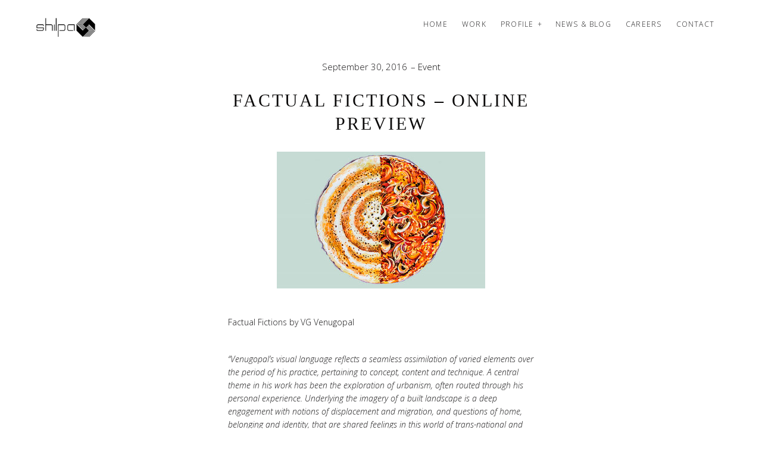

--- FILE ---
content_type: text/html; charset=UTF-8
request_url: https://shilpaarchitects.com/factual-fictions-online-preview/
body_size: 11861
content:
<!DOCTYPE html>
<!--[if lt IE 7]>
<html class="lt-ie9 lt-ie8 lt-ie7" lang="en-US" itemscope itemtype="http://schema.org/Article"> <![endif]-->
<!--[if IE 7]>
<html class="lt-ie9 lt-ie8" lang="en-US" itemscope itemtype="http://schema.org/Article"> <![endif]-->
<!--[if IE 8]>
<html class="lt-ie9" lang="en-US" itemscope itemtype="http://schema.org/Article"> <![endif]-->
<!--[if IE 9]>
<html class="ie9" lang="en-US" itemscope itemtype="http://schema.org/Article"> <![endif]-->
<!--[if gt IE 9]><!-->
<html lang="en-US" itemscope itemtype="http://schema.org/Article"> <!--<![endif]-->
<head>
	<meta http-equiv="content-type" content="text/html; charset=UTF-8">
	<meta charset="UTF-8">
	<meta http-equiv="X-UA-Compatible" content="IE=edge">
	<meta name="HandheldFriendly" content="True">
	<meta name="apple-touch-fullscreen" content="yes"/>
	<meta name="MobileOptimized" content="320">
	<meta name="viewport" content="width=device-width, initial-scale=1, maximum-scale=1, user-scalable=no">
	<title>Factual Fictions &#8211; Online Preview | Shilpa Architects</title>
	<link rel="profile" href="https://gmpg.org/xfn/11">
	<link rel="pingback" href="https://shilpaarchitects.com/xmlrpc.php">
	<link href="https://fonts.googleapis.com" rel="preconnect" crossorigin><link href="https://fonts.gstatic.com" rel="preconnect" crossorigin><script type="text/javascript">
	addthis_config = {
		username : "",		ui_click: false,
		ui_delay: 100,
		ui_offset_top: 42,
		ui_use_css: true,
		data_track_addressbar: false,
		data_track_clickback: false
		, data_ga_property: ""	};

	addthis_share = {
		url: "https://shilpaarchitects.com/factual-fictions-online-preview/",
		title: "Factual Fictions &#8211; Online Preview | Shilpa Architects",
		description: "Factual Fictions by VG Venugopal  “Venugopal’s visual language reflects a seamless assimilation of varied elements over the period of his practice, pertaining to concept, content and technique. A central theme in his work has been the exploration of urbanism, often routed through his personal experience. Underlying the imagery of a built landscape is a deep.."
	};
</script><meta name='robots' content='max-image-preview:large' />
<link rel='dns-prefetch' href='//s7.addthis.com' />
<link rel='dns-prefetch' href='//fonts.googleapis.com' />
<link rel='dns-prefetch' href='//s.w.org' />
<link rel="alternate" type="application/rss+xml" title="Shilpa Architects &raquo; Feed" href="https://shilpaarchitects.com/feed/" />
<script type="text/javascript">
window._wpemojiSettings = {"baseUrl":"https:\/\/s.w.org\/images\/core\/emoji\/14.0.0\/72x72\/","ext":".png","svgUrl":"https:\/\/s.w.org\/images\/core\/emoji\/14.0.0\/svg\/","svgExt":".svg","source":{"wpemoji":"https:\/\/shilpaarchitects.com\/wp-includes\/js\/wp-emoji.js","twemoji":"https:\/\/shilpaarchitects.com\/wp-includes\/js\/twemoji.js"}};
/**
 * @output wp-includes/js/wp-emoji-loader.js
 */

( function( window, document, settings ) {
	var src, ready, ii, tests;

	// Create a canvas element for testing native browser support of emoji.
	var canvas = document.createElement( 'canvas' );
	var context = canvas.getContext && canvas.getContext( '2d' );

	/**
	 * Checks if two sets of Emoji characters render the same visually.
	 *
	 * @since 4.9.0
	 *
	 * @private
	 *
	 * @param {number[]} set1 Set of Emoji character codes.
	 * @param {number[]} set2 Set of Emoji character codes.
	 *
	 * @return {boolean} True if the two sets render the same.
	 */
	function emojiSetsRenderIdentically( set1, set2 ) {
		var stringFromCharCode = String.fromCharCode;

		// Cleanup from previous test.
		context.clearRect( 0, 0, canvas.width, canvas.height );
		context.fillText( stringFromCharCode.apply( this, set1 ), 0, 0 );
		var rendered1 = canvas.toDataURL();

		// Cleanup from previous test.
		context.clearRect( 0, 0, canvas.width, canvas.height );
		context.fillText( stringFromCharCode.apply( this, set2 ), 0, 0 );
		var rendered2 = canvas.toDataURL();

		return rendered1 === rendered2;
	}

	/**
	 * Detects if the browser supports rendering emoji or flag emoji.
	 *
	 * Flag emoji are a single glyph made of two characters, so some browsers
	 * (notably, Firefox OS X) don't support them.
	 *
	 * @since 4.2.0
	 *
	 * @private
	 *
	 * @param {string} type Whether to test for support of "flag" or "emoji".
	 *
	 * @return {boolean} True if the browser can render emoji, false if it cannot.
	 */
	function browserSupportsEmoji( type ) {
		var isIdentical;

		if ( ! context || ! context.fillText ) {
			return false;
		}

		/*
		 * Chrome on OS X added native emoji rendering in M41. Unfortunately,
		 * it doesn't work when the font is bolder than 500 weight. So, we
		 * check for bold rendering support to avoid invisible emoji in Chrome.
		 */
		context.textBaseline = 'top';
		context.font = '600 32px Arial';

		switch ( type ) {
			case 'flag':
				/*
				 * Test for Transgender flag compatibility. This flag is shortlisted for the Emoji 13 spec,
				 * but has landed in Twemoji early, so we can add support for it, too.
				 *
				 * To test for support, we try to render it, and compare the rendering to how it would look if
				 * the browser doesn't render it correctly (white flag emoji + transgender symbol).
				 */
				isIdentical = emojiSetsRenderIdentically(
					[ 0x1F3F3, 0xFE0F, 0x200D, 0x26A7, 0xFE0F ],
					[ 0x1F3F3, 0xFE0F, 0x200B, 0x26A7, 0xFE0F ]
				);

				if ( isIdentical ) {
					return false;
				}

				/*
				 * Test for UN flag compatibility. This is the least supported of the letter locale flags,
				 * so gives us an easy test for full support.
				 *
				 * To test for support, we try to render it, and compare the rendering to how it would look if
				 * the browser doesn't render it correctly ([U] + [N]).
				 */
				isIdentical = emojiSetsRenderIdentically(
					[ 0xD83C, 0xDDFA, 0xD83C, 0xDDF3 ],
					[ 0xD83C, 0xDDFA, 0x200B, 0xD83C, 0xDDF3 ]
				);

				if ( isIdentical ) {
					return false;
				}

				/*
				 * Test for English flag compatibility. England is a country in the United Kingdom, it
				 * does not have a two letter locale code but rather an five letter sub-division code.
				 *
				 * To test for support, we try to render it, and compare the rendering to how it would look if
				 * the browser doesn't render it correctly (black flag emoji + [G] + [B] + [E] + [N] + [G]).
				 */
				isIdentical = emojiSetsRenderIdentically(
					[ 0xD83C, 0xDFF4, 0xDB40, 0xDC67, 0xDB40, 0xDC62, 0xDB40, 0xDC65, 0xDB40, 0xDC6E, 0xDB40, 0xDC67, 0xDB40, 0xDC7F ],
					[ 0xD83C, 0xDFF4, 0x200B, 0xDB40, 0xDC67, 0x200B, 0xDB40, 0xDC62, 0x200B, 0xDB40, 0xDC65, 0x200B, 0xDB40, 0xDC6E, 0x200B, 0xDB40, 0xDC67, 0x200B, 0xDB40, 0xDC7F ]
				);

				return ! isIdentical;
			case 'emoji':
				/*
				 * Why can't we be friends? Everyone can now shake hands in emoji, regardless of skin tone!
				 *
				 * To test for Emoji 14.0 support, try to render a new emoji: Handshake: Light Skin Tone, Dark Skin Tone.
				 *
				 * The Handshake: Light Skin Tone, Dark Skin Tone emoji is a ZWJ sequence combining 🫱 Rightwards Hand,
				 * 🏻 Light Skin Tone, a Zero Width Joiner, 🫲 Leftwards Hand, and 🏿 Dark Skin Tone.
				 *
				 * 0x1FAF1 == Rightwards Hand
				 * 0x1F3FB == Light Skin Tone
				 * 0x200D == Zero-Width Joiner (ZWJ) that links the code points for the new emoji or
				 * 0x200B == Zero-Width Space (ZWS) that is rendered for clients not supporting the new emoji.
				 * 0x1FAF2 == Leftwards Hand
				 * 0x1F3FF == Dark Skin Tone.
				 *
				 * When updating this test for future Emoji releases, ensure that individual emoji that make up the
				 * sequence come from older emoji standards.
				 */
				isIdentical = emojiSetsRenderIdentically(
					[0x1FAF1, 0x1F3FB, 0x200D, 0x1FAF2, 0x1F3FF],
					[0x1FAF1, 0x1F3FB, 0x200B, 0x1FAF2, 0x1F3FF]
				);

				return ! isIdentical;
		}

		return false;
	}

	/**
	 * Adds a script to the head of the document.
	 *
	 * @ignore
	 *
	 * @since 4.2.0
	 *
	 * @param {Object} src The url where the script is located.
	 * @return {void}
	 */
	function addScript( src ) {
		var script = document.createElement( 'script' );

		script.src = src;
		script.defer = script.type = 'text/javascript';
		document.getElementsByTagName( 'head' )[0].appendChild( script );
	}

	tests = Array( 'flag', 'emoji' );

	settings.supports = {
		everything: true,
		everythingExceptFlag: true
	};

	/*
	 * Tests the browser support for flag emojis and other emojis, and adjusts the
	 * support settings accordingly.
	 */
	for( ii = 0; ii < tests.length; ii++ ) {
		settings.supports[ tests[ ii ] ] = browserSupportsEmoji( tests[ ii ] );

		settings.supports.everything = settings.supports.everything && settings.supports[ tests[ ii ] ];

		if ( 'flag' !== tests[ ii ] ) {
			settings.supports.everythingExceptFlag = settings.supports.everythingExceptFlag && settings.supports[ tests[ ii ] ];
		}
	}

	settings.supports.everythingExceptFlag = settings.supports.everythingExceptFlag && ! settings.supports.flag;

	// Sets DOMReady to false and assigns a ready function to settings.
	settings.DOMReady = false;
	settings.readyCallback = function() {
		settings.DOMReady = true;
	};

	// When the browser can not render everything we need to load a polyfill.
	if ( ! settings.supports.everything ) {
		ready = function() {
			settings.readyCallback();
		};

		/*
		 * Cross-browser version of adding a dom ready event.
		 */
		if ( document.addEventListener ) {
			document.addEventListener( 'DOMContentLoaded', ready, false );
			window.addEventListener( 'load', ready, false );
		} else {
			window.attachEvent( 'onload', ready );
			document.attachEvent( 'onreadystatechange', function() {
				if ( 'complete' === document.readyState ) {
					settings.readyCallback();
				}
			} );
		}

		src = settings.source || {};

		if ( src.concatemoji ) {
			addScript( src.concatemoji );
		} else if ( src.wpemoji && src.twemoji ) {
			addScript( src.twemoji );
			addScript( src.wpemoji );
		}
	}

} )( window, document, window._wpemojiSettings );
</script>
<style type="text/css">
img.wp-smiley,
img.emoji {
	display: inline !important;
	border: none !important;
	box-shadow: none !important;
	height: 1em !important;
	width: 1em !important;
	margin: 0 0.07em !important;
	vertical-align: -0.1em !important;
	background: none !important;
	padding: 0 !important;
}
</style>
	<link rel='stylesheet' id='customify-font-stylesheet-0-css'  href='https://fonts.googleapis.com/css2?family=Open+Sans%3Aital%2Cwght%400%2C300%3B0%2C400%3B0%2C600%3B0%2C700%3B0%2C800%3B1%2C300%3B1%2C400%3B1%2C600%3B1%2C700%3B1%2C800&#038;display=swap' type='text/css' media='all' />
<link rel='stylesheet' id='wpgrade-main-style-css'  href='https://shilpaarchitects.com/wp-content/themes/mies/style.css' type='text/css' media='all' />
<style id='wpgrade-main-style-inline-css' type='text/css'>
                        .arrow--down { opacity: 1; }
.wpcf7-form > p { margin-bottom: 0 }
@media screen and (max-width: 600px) {
   .site-logo--image img {
     max-height: 25px; 
  } 
}

.single-mies_portfolio .project-meta {
  text-align: center;
}

.widget__title {

    margin-bottom: 15px;
}

.hero__content-wrap .archive-categories li:last-child {
  display: none !important;
}

.single-mies_portfolio .project-meta * {
  vertical-align: top;
}                    
</style>
<link rel='stylesheet' id='wp-block-library-css'  href='https://shilpaarchitects.com/wp-includes/css/dist/block-library/style.css' type='text/css' media='all' />
<style id='global-styles-inline-css' type='text/css'>
body{--wp--preset--color--black: #000000;--wp--preset--color--cyan-bluish-gray: #abb8c3;--wp--preset--color--white: #ffffff;--wp--preset--color--pale-pink: #f78da7;--wp--preset--color--vivid-red: #cf2e2e;--wp--preset--color--luminous-vivid-orange: #ff6900;--wp--preset--color--luminous-vivid-amber: #fcb900;--wp--preset--color--light-green-cyan: #7bdcb5;--wp--preset--color--vivid-green-cyan: #00d084;--wp--preset--color--pale-cyan-blue: #8ed1fc;--wp--preset--color--vivid-cyan-blue: #0693e3;--wp--preset--color--vivid-purple: #9b51e0;--wp--preset--gradient--vivid-cyan-blue-to-vivid-purple: linear-gradient(135deg,rgba(6,147,227,1) 0%,rgb(155,81,224) 100%);--wp--preset--gradient--light-green-cyan-to-vivid-green-cyan: linear-gradient(135deg,rgb(122,220,180) 0%,rgb(0,208,130) 100%);--wp--preset--gradient--luminous-vivid-amber-to-luminous-vivid-orange: linear-gradient(135deg,rgba(252,185,0,1) 0%,rgba(255,105,0,1) 100%);--wp--preset--gradient--luminous-vivid-orange-to-vivid-red: linear-gradient(135deg,rgba(255,105,0,1) 0%,rgb(207,46,46) 100%);--wp--preset--gradient--very-light-gray-to-cyan-bluish-gray: linear-gradient(135deg,rgb(238,238,238) 0%,rgb(169,184,195) 100%);--wp--preset--gradient--cool-to-warm-spectrum: linear-gradient(135deg,rgb(74,234,220) 0%,rgb(151,120,209) 20%,rgb(207,42,186) 40%,rgb(238,44,130) 60%,rgb(251,105,98) 80%,rgb(254,248,76) 100%);--wp--preset--gradient--blush-light-purple: linear-gradient(135deg,rgb(255,206,236) 0%,rgb(152,150,240) 100%);--wp--preset--gradient--blush-bordeaux: linear-gradient(135deg,rgb(254,205,165) 0%,rgb(254,45,45) 50%,rgb(107,0,62) 100%);--wp--preset--gradient--luminous-dusk: linear-gradient(135deg,rgb(255,203,112) 0%,rgb(199,81,192) 50%,rgb(65,88,208) 100%);--wp--preset--gradient--pale-ocean: linear-gradient(135deg,rgb(255,245,203) 0%,rgb(182,227,212) 50%,rgb(51,167,181) 100%);--wp--preset--gradient--electric-grass: linear-gradient(135deg,rgb(202,248,128) 0%,rgb(113,206,126) 100%);--wp--preset--gradient--midnight: linear-gradient(135deg,rgb(2,3,129) 0%,rgb(40,116,252) 100%);--wp--preset--duotone--dark-grayscale: url('#wp-duotone-dark-grayscale');--wp--preset--duotone--grayscale: url('#wp-duotone-grayscale');--wp--preset--duotone--purple-yellow: url('#wp-duotone-purple-yellow');--wp--preset--duotone--blue-red: url('#wp-duotone-blue-red');--wp--preset--duotone--midnight: url('#wp-duotone-midnight');--wp--preset--duotone--magenta-yellow: url('#wp-duotone-magenta-yellow');--wp--preset--duotone--purple-green: url('#wp-duotone-purple-green');--wp--preset--duotone--blue-orange: url('#wp-duotone-blue-orange');--wp--preset--font-size--small: 13px;--wp--preset--font-size--medium: 20px;--wp--preset--font-size--large: 36px;--wp--preset--font-size--x-large: 42px;}.has-black-color{color: var(--wp--preset--color--black) !important;}.has-cyan-bluish-gray-color{color: var(--wp--preset--color--cyan-bluish-gray) !important;}.has-white-color{color: var(--wp--preset--color--white) !important;}.has-pale-pink-color{color: var(--wp--preset--color--pale-pink) !important;}.has-vivid-red-color{color: var(--wp--preset--color--vivid-red) !important;}.has-luminous-vivid-orange-color{color: var(--wp--preset--color--luminous-vivid-orange) !important;}.has-luminous-vivid-amber-color{color: var(--wp--preset--color--luminous-vivid-amber) !important;}.has-light-green-cyan-color{color: var(--wp--preset--color--light-green-cyan) !important;}.has-vivid-green-cyan-color{color: var(--wp--preset--color--vivid-green-cyan) !important;}.has-pale-cyan-blue-color{color: var(--wp--preset--color--pale-cyan-blue) !important;}.has-vivid-cyan-blue-color{color: var(--wp--preset--color--vivid-cyan-blue) !important;}.has-vivid-purple-color{color: var(--wp--preset--color--vivid-purple) !important;}.has-black-background-color{background-color: var(--wp--preset--color--black) !important;}.has-cyan-bluish-gray-background-color{background-color: var(--wp--preset--color--cyan-bluish-gray) !important;}.has-white-background-color{background-color: var(--wp--preset--color--white) !important;}.has-pale-pink-background-color{background-color: var(--wp--preset--color--pale-pink) !important;}.has-vivid-red-background-color{background-color: var(--wp--preset--color--vivid-red) !important;}.has-luminous-vivid-orange-background-color{background-color: var(--wp--preset--color--luminous-vivid-orange) !important;}.has-luminous-vivid-amber-background-color{background-color: var(--wp--preset--color--luminous-vivid-amber) !important;}.has-light-green-cyan-background-color{background-color: var(--wp--preset--color--light-green-cyan) !important;}.has-vivid-green-cyan-background-color{background-color: var(--wp--preset--color--vivid-green-cyan) !important;}.has-pale-cyan-blue-background-color{background-color: var(--wp--preset--color--pale-cyan-blue) !important;}.has-vivid-cyan-blue-background-color{background-color: var(--wp--preset--color--vivid-cyan-blue) !important;}.has-vivid-purple-background-color{background-color: var(--wp--preset--color--vivid-purple) !important;}.has-black-border-color{border-color: var(--wp--preset--color--black) !important;}.has-cyan-bluish-gray-border-color{border-color: var(--wp--preset--color--cyan-bluish-gray) !important;}.has-white-border-color{border-color: var(--wp--preset--color--white) !important;}.has-pale-pink-border-color{border-color: var(--wp--preset--color--pale-pink) !important;}.has-vivid-red-border-color{border-color: var(--wp--preset--color--vivid-red) !important;}.has-luminous-vivid-orange-border-color{border-color: var(--wp--preset--color--luminous-vivid-orange) !important;}.has-luminous-vivid-amber-border-color{border-color: var(--wp--preset--color--luminous-vivid-amber) !important;}.has-light-green-cyan-border-color{border-color: var(--wp--preset--color--light-green-cyan) !important;}.has-vivid-green-cyan-border-color{border-color: var(--wp--preset--color--vivid-green-cyan) !important;}.has-pale-cyan-blue-border-color{border-color: var(--wp--preset--color--pale-cyan-blue) !important;}.has-vivid-cyan-blue-border-color{border-color: var(--wp--preset--color--vivid-cyan-blue) !important;}.has-vivid-purple-border-color{border-color: var(--wp--preset--color--vivid-purple) !important;}.has-vivid-cyan-blue-to-vivid-purple-gradient-background{background: var(--wp--preset--gradient--vivid-cyan-blue-to-vivid-purple) !important;}.has-light-green-cyan-to-vivid-green-cyan-gradient-background{background: var(--wp--preset--gradient--light-green-cyan-to-vivid-green-cyan) !important;}.has-luminous-vivid-amber-to-luminous-vivid-orange-gradient-background{background: var(--wp--preset--gradient--luminous-vivid-amber-to-luminous-vivid-orange) !important;}.has-luminous-vivid-orange-to-vivid-red-gradient-background{background: var(--wp--preset--gradient--luminous-vivid-orange-to-vivid-red) !important;}.has-very-light-gray-to-cyan-bluish-gray-gradient-background{background: var(--wp--preset--gradient--very-light-gray-to-cyan-bluish-gray) !important;}.has-cool-to-warm-spectrum-gradient-background{background: var(--wp--preset--gradient--cool-to-warm-spectrum) !important;}.has-blush-light-purple-gradient-background{background: var(--wp--preset--gradient--blush-light-purple) !important;}.has-blush-bordeaux-gradient-background{background: var(--wp--preset--gradient--blush-bordeaux) !important;}.has-luminous-dusk-gradient-background{background: var(--wp--preset--gradient--luminous-dusk) !important;}.has-pale-ocean-gradient-background{background: var(--wp--preset--gradient--pale-ocean) !important;}.has-electric-grass-gradient-background{background: var(--wp--preset--gradient--electric-grass) !important;}.has-midnight-gradient-background{background: var(--wp--preset--gradient--midnight) !important;}.has-small-font-size{font-size: var(--wp--preset--font-size--small) !important;}.has-medium-font-size{font-size: var(--wp--preset--font-size--medium) !important;}.has-large-font-size{font-size: var(--wp--preset--font-size--large) !important;}.has-x-large-font-size{font-size: var(--wp--preset--font-size--x-large) !important;}
</style>
<link rel='stylesheet' id='contact-form-7-css'  href='https://shilpaarchitects.com/wp-content/plugins/contact-form-7/includes/css/styles.css' type='text/css' media='all' />
<!--[if lt IE 9]>
<link rel='stylesheet' id='vc_lte_ie9-css'  href='https://shilpaarchitects.com/wp-content/plugins/js_composer/assets/css/vc_lte_ie9.min.css' type='text/css' media='screen' />
<![endif]-->
<script>if (document.location.protocol != "https:") {document.location = document.URL.replace(/^http:/i, "https:");}</script><script>if (document.location.protocol != "https:") { document.location = document.URL.replace(/^http:/i, "https:"); }</script><script type='text/javascript' src='https://shilpaarchitects.com/wp-includes/js/jquery/jquery.js' id='jquery-core-js'></script>
<script type='text/javascript' src='https://shilpaarchitects.com/wp-includes/js/jquery/jquery-migrate.js' id='jquery-migrate-js'></script>
<link rel="https://api.w.org/" href="https://shilpaarchitects.com/wp-json/" /><link rel="alternate" type="application/json" href="https://shilpaarchitects.com/wp-json/wp/v2/posts/3687" /><link rel="EditURI" type="application/rsd+xml" title="RSD" href="https://shilpaarchitects.com/xmlrpc.php?rsd" />
<link rel="wlwmanifest" type="application/wlwmanifest+xml" href="https://shilpaarchitects.com/wp-includes/wlwmanifest.xml" /> 

<link rel="canonical" href="https://shilpaarchitects.com/factual-fictions-online-preview/" />
<link rel='shortlink' href='https://shilpaarchitects.com/?p=3687' />
<link rel="alternate" type="application/json+oembed" href="https://shilpaarchitects.com/wp-json/oembed/1.0/embed?url=https%3A%2F%2Fshilpaarchitects.com%2Ffactual-fictions-online-preview%2F" />
<link rel="alternate" type="text/xml+oembed" href="https://shilpaarchitects.com/wp-json/oembed/1.0/embed?url=https%3A%2F%2Fshilpaarchitects.com%2Ffactual-fictions-online-preview%2F&#038;format=xml" />
<link rel='icon' href="https://shilpaarchitects.com/wp-content/uploads/2015/06/fav.png" >
	<meta name="description" content="Factual Fictions by VG Venugopal  “Venugopal’s visual language reflects a seamless assimilation of varied elements over the period of his practice, pertaining to concept, content and technique. A central theme in his work has been the exploration of urbanism, often routed through his personal experience. Underlying the imagery of a built landscape is a deep.."/>
<link rel="canonical" href="https://shilpaarchitects.com/factual-fictions-online-preview/"/>
<!-- facebook open graph stuff -->

<meta property="og:site_name" content="Shilpa Architects"/>
<meta property="og:url" content="https://shilpaarchitects.com/factual-fictions-online-preview/"/>
<meta property="og:title" content="Factual Fictions &#8211; Online Preview | Shilpa Architects"/>
	<meta property="og:type" content="article"/>
	<meta property="og:description" content="Factual Fictions by VG Venugopal  “Venugopal’s visual language reflects a seamless assimilation of varied elements over the period of his practice, pertaining to concept, content and technique. A central theme in his work has been the exploration of urbanism, often routed through his personal experience. Underlying the imagery of a built landscape is a deep.."/>
	<meta property="article:published_time" content="2016-09-30 11:51">
	<meta property="article:modified_time" content="2016-09-30 11:52">
	<meta property="article:section" content="Event">
		<meta property="og:image" content="https://shilpaarchitects.com/wp-content/uploads/2016/09/factual-fictions-vgv-29-350x230.jpg"/>
<!-- end facebook open graph --><!-- google+ tags -->
	<meta itemprop="name" content="Factual Fictions &#8211; Online Preview">
	<meta itemprop="description" content="Factual Fictions by VG Venugopal  “Venugopal’s visual language reflects a seamless assimilation of varied elements over the period of his practice, pertaining to concept, content and technique. A central theme in his work has been the exploration of urbanism, often routed through his personal experience. Underlying the imagery of a built landscape is a deep..">
	<meta itemprop="image" content="https://shilpaarchitects.com/wp-content/uploads/2016/09/factual-fictions-vgv-29-350x230.jpg">
	
<!-- end google+ tags -->	<!-- twitter card tags -->
	<meta name="twitter:card" content="summary">
	<meta name="twitter:url" content="https://shilpaarchitects.com/factual-fictions-online-preview/">
			<meta name="twitter:domain" content="shilpaarchitects.com">
	<meta name="twitter:title" content="Factual Fictions &#8211; Online Preview">
	<meta name="twitter:description" content="Factual Fictions by VG Venugopal  “Venugopal’s visual language reflects a seamless assimilation of varied elements over the period of his practice, pertaining to concept, content and technique. A central theme in his work has been the exploration of urbanism, often routed through his personal experience. Underlying the imagery of a built landscape is a deep..">
	<meta name="twitter:image:src" content="https://shilpaarchitects.com/wp-content/uploads/2016/09/factual-fictions-vgv-29-350x230.jpg">
	<!-- end twitter card tags -->
<meta name="generator" content="Powered by WPBakery Page Builder - drag and drop page builder for WordPress."/>
			<style id="customify_output_style">
				.site-logo--image img { max-height: 32px; }
.site-title--text { font-size: 32px; }
.overlay--navigation { background-color: #ffffff; }
.overlay--navigation {background-image: none;background-repeat:no-repeat;}

.header.header--inverse a, .header--inverse .navigation__menu-label { color: #ffffff; }
.header--inverse .trigger { background-color: #ffffff; }
.header.header--inverse a:hover { color: #000000; }
.overlay a, .header--inverse-important .navigation__menu-label, .overlay .page_item, .overlay .menu-item, 
 .overlay__sidebar .widget_pages li, .overlay__sidebar .widget_categories li, .overlay__sidebar .widget_meta li, .overlay__sidebar .widget_recent_entries li, 
 .overlay__sidebar .widget_archive li, .overlay__sidebar .widget_nav_menu li { color: #ffffff; }
.menu__item--current:after, .header--inverse-important .trigger { background-color: #ffffff; }
.overlay a:hover, .overlay li:hover a, .overlay .menu--main-menu li.menu-item-has-children[class*="current-menu"]:hover > .sub-menu a:hover { color: #000000; }
.content { max-width: 1475px; }
.content--single, .has_sidebar .content--single-post { max-width: 633px; }
.gallery .gallery-item { border-left-width: 60px; }
.gallery{
		margin-top: -60px;
}
body, .separator__text, .separator > * { background-color: #ffffff; }
body, .separator__text, .separator > * {background-image: none;}

.content.content--portfolio-archive { max-width: 1500px; }
.masonry .masonry__item { padding-left: 36px; }
.masonry{
		margin-left: -36px;
}
.masonry{
		margin-top: -30px;
}
.masonry .masonry__item { margin-top: 30px; }
.footer { background-color: #171617; }
.footer {background-image: none;}

.menu--main-menu { font-size: 119px; }
.menu--main-menu { line-height: 2.4; }
.menu--main-menu, .widget_nav_menu, .menu--horizontal, .menu--main-menu .sub-menu { text-transform: uppercase; }
.menu--main-menu > li > a, .widget_nav_menu a { text-decoration: none; }
body { font-size: 14px; }
body { line-height: 1.6; }
body, .title, h1, h2, h3, h4, h5, h6, .h1, .h2, .h3, .h4, blockquote cite, .h5, .separator > *, .h6,
 a.clear, .masonry__item-meta { color: #171617; }
.hero--light .hero__content *, .hero--light .hero__content a.meta-list__item,
 .hero--shadowed .hero__content *, .hero--shadowed .hero__content a.meta-list__item { color: #FFFFFF; }
.hero--light .hero__description .btn, .hero--shadowed .hero__description .btn { background-color: #FFFFFF; }
a, .wpcf7-submit, .archive-blog .read-more, .page-numbers.prev,
 .page-numbers.next, .comments_add-comment, .comment-reply-link,
 .filter__fields a, .entry-meta a, .single-product .entry-summary .woocommerce-breadcrumb a { color: #ff0037; }
h1, h2, h3, h4, h5, h6, .entry-title, .entry-header a, .tabs__nav a.current, .tabs__nav a:hover { color: #0c0b0b; }

@media  screen and (min-width: 1200px) { 

	.logo, .navigation { top: 30px; }

	.gallery.gallery, .grid{
		margin-left: -78px;
}

}

@media screen and (min-width: 1200px) { 

	.admin-bar .logo, .admin-bar .navigation{ top: 62px; }

	.gallery .gallery-item.gallery-item { border-left-width: 78px; }

}

@media only screen and (min-width: 900px) { 

	.content { margin-top: 100px; }

}

@media  only screen and (min-width: 900px) { 

	.content { margin-bottom: 100px; }

}

@media screen and (min-width: 1200px)  { 

	.gallery.gallery, .grid { margin-bottom: 78px; }

}

@media  screen and (min-width: 1200px)  { 

	.grid__item { padding-left: 78px; }

}
			</style>
			<style id="customify_fonts_output">
	
h1, h2, h3, h4, h5, h6, hgroup, h1 a, h2 a, h3 a, h4 a, h5 a, h6 a, .separator > *, blockquote cite {
font-family: "Josefin Sans";
font-weight: 100;
}


.menu--main-menu, .widget_nav_menu, .menu--horizontal, .menu--main-menu .sub-menu {
font-family: "Josefin Sans";
font-weight: 100;
}


body, .menu--main-menu .sub-menu, .header .menu--horizontal, .h1, .h2, .h3, .h4, .archive-categories a, body a.btn, .btn, body #comment-submit, .navigation__text, .gmap__marker__btn, .woocommerce .button {
font-family: "Open Sans";
font-weight: 300;
}

</style>
					<style type="text/css" id="wp-custom-css">
			.overlay a, .header--inverse-important .navigation__menu-label, .overlay .menu--main-menu li[class*="current-menu"]:hover a, .menu--main-menu li.menu-item-has-children[class*="current-menu"]:hover > .sub-menu a, .overlay .page_item, .overlay .menu-item, .overlay__sidebar .widget_pages li, .overlay__sidebar .widget_categories li, .overlay__sidebar .widget_meta li, .overlay__sidebar .widget_recent_entries li, .overlay__sidebar .widget_archive li, .overlay__sidebar .widget_nav_menu li {
	color: #0b0000;
}		</style>
		<script type="text/javascript">
;(function($){
                                            
})(jQuery);
</script>
<noscript><style> .wpb_animate_when_almost_visible { opacity: 1; }</style></noscript></head>

<body data-rsssl=1 class="post-template-default single single-post postid-3687 single-format-standard header--sticky nav-scroll-hide wpb-js-composer js-comp-ver-6.0.5 vc_responsive" data-smoothscrolling data-parallax-speed="0.75"  >
<!--[if lt IE 7]>
<p class="chromeframe">You are using an <strong>outdated</strong> browser. Please <a href="http://browsehappy.com/">upgrade
	your browser</a> or <a href="http://www.google.com/chromeframe/?redirect=true">activate Google Chrome Frame</a> to
	improve your experience.</p>
<![endif]-->
<div class="header  inverse--not-yet  ">
	<div class="logo">
		
<div class="site-header__branding">
	
		<h1 class="site-title site-title--image">
			<a class="site-logo  site-logo--image" href="https://shilpaarchitects.com" title="Shilpa Architects" rel="home">
						<img class="site-logo-img  site-logo-img--light" src="https://shilpaarchitects.com/wp-content/uploads/2015/06/new_logo_white.png"  alt="Shilpa Architects"/>

            				<img class="site-logo-img  site-logo-img--dark" src="https://shilpaarchitects.com/wp-content/uploads/2015/06/new_logo_black.png"  alt="Shilpa Architects"/>
            
			</a>
		</h1>
	</div><!-- .site-header__branding -->	</div>
	<div class="navigation  clearfix  has--no-main-menu">
		<ul id="menu-main-menu" class="menu  menu--horizontal  js-horizontal-menu"><li id="menu-item-295" class="menu-item menu-item-type-post_type menu-item-object-page menu-item-home menu-item-295"><a href="https://shilpaarchitects.com/">Home</a></li>
<li id="menu-item-1261" class="menu-item menu-item-type-post_type menu-item-object-page menu-item-1261"><a href="https://shilpaarchitects.com/work/">Work</a></li>
<li id="menu-item-1263" class="menu-item menu-item-type-post_type menu-item-object-page menu-item-has-children menu-item-1263"><a href="https://shilpaarchitects.com/profile/">Profile</a>
<ul class="sub-menu">
	<li id="menu-item-1264" class="menu-item menu-item-type-post_type menu-item-object-page menu-item-1264"><a href="https://shilpaarchitects.com/profile/">About</a></li>
	<li id="menu-item-1265" class="menu-item menu-item-type-post_type menu-item-object-page menu-item-1265"><a href="https://shilpaarchitects.com/services/">Services</a></li>
</ul>
</li>
<li id="menu-item-1268" class="menu-item menu-item-type-post_type menu-item-object-page menu-item-1268 current_page_parent current-menu-item"><a href="https://shilpaarchitects.com/news-blog/">News &#038; Blog</a></li>
<li id="menu-item-1266" class="menu-item menu-item-type-post_type menu-item-object-page menu-item-1266"><a href="https://shilpaarchitects.com/careers/">Careers</a></li>
<li id="menu-item-1262" class="menu-item menu-item-type-post_type menu-item-object-page menu-item-1262"><a href="https://shilpaarchitects.com/contact/">Contact</a></li>
</ul>			<div class="navigation__text">
				<div class="navigation__menu-label">
					<span class="label label--close">Close</span>
				</div>
				
<div class="navigation__links">
			<button class="navigation__links-trigger"></button>
	
	<ul class="menu  menu--main">
		<li><a href="https://shilpaarchitects.com/news-blog/">Index</a></li>
<li><a class="prev" href="https://shilpaarchitects.com/foaid-design-arena-multi-faith-center/">Prev</a></li>
<li><a class="next" href="https://shilpaarchitects.com/vernacular-architecture-techniques/">Next</a></li>
<li><a class="share js-popup-share" href="#">Share</a></li>
	</ul>
</div>			</div>
				<div class="navigation__trigger">
			<span class="trigger  trigger__top"></span>
			<span class="trigger  trigger__middle"></span>
			<span class="trigger  trigger__bottom"></span>
		</div>
	</div><!-- .navigation -->
</div><!-- .header -->
<div class="overlay  overlay--navigation">
	<nav class="overlay__wrapper">

		
<div class="overlay__sidebar  sidebar  sidebar__overlay-before  content--single">

	
</div>

		<div class="site-navigation">
						<h2 class="accessibility">Primary Navigation</h2>
			<ul id="menu-main-menu-1" class="menu  menu--main-menu  is--horizontal-menu-in-overlay  js-main-menu"><li class="menu-item menu-item-type-post_type menu-item-object-page menu-item-home menu-item-295"><a href="https://shilpaarchitects.com/">Home</a></li>
<li class="menu-item menu-item-type-post_type menu-item-object-page menu-item-1261"><a href="https://shilpaarchitects.com/work/">Work</a></li>
<li class="menu-item menu-item-type-post_type menu-item-object-page menu-item-has-children menu-item-1263"><a href="https://shilpaarchitects.com/profile/">Profile</a>
<ul class="sub-menu">
	<li class="menu-item menu-item-type-post_type menu-item-object-page menu-item-1264"><a href="https://shilpaarchitects.com/profile/">About</a></li>
	<li class="menu-item menu-item-type-post_type menu-item-object-page menu-item-1265"><a href="https://shilpaarchitects.com/services/">Services</a></li>
</ul>
</li>
<li class="menu-item menu-item-type-post_type menu-item-object-page menu-item-1268 current_page_parent current-menu-item"><a href="https://shilpaarchitects.com/news-blog/">News &#038; Blog</a></li>
<li class="menu-item menu-item-type-post_type menu-item-object-page menu-item-1266"><a href="https://shilpaarchitects.com/careers/">Careers</a></li>
<li class="menu-item menu-item-type-post_type menu-item-object-page menu-item-1262"><a href="https://shilpaarchitects.com/contact/">Contact</a></li>
</ul>		</div>

		
<div class="overlay__sidebar  sidebar  sidebar--overlay-after  content--single">

	
</div>

	</nav>
</div><!-- .overlay.overlay-navigation -->		<div class="content  content--single  content--single-post">
			<article class="article-single single-post has-thumbnail post-3687 post type-post status-publish format-standard has-post-thumbnail hentry category-event">
				
<header class="entry-header">
	<div class="entry-meta">
		<meta itemprop="datePublished" content="2016-09-30T11:51:31+00:00" />
		<meta itemprop="dateModified" content="2016-09-30T11:52:31+00:00" />
				<span class="entry-date" >September 30, 2016</span>
				<span class="cat-links"><a href="https://shilpaarchitects.com/category/event/" rel="category tag">Event</a></span>
	</div><!-- .entry-meta -->
	<h1 class="entry-title" itemprop="name headline mainEntityOfPage" >Factual Fictions &#8211; Online Preview</h1>
			<div class="entry-thumbnail" itemprop="image" itemscope itemtype="http://schema.org/ImageObject">
			<img itemprop="url" src="https://shilpaarchitects.com/wp-content/uploads/2016/09/factual-fictions-vgv-29-350x230.jpg" alt="Factual Fictions &#8211; Online Preview"/>
							<meta itemprop="width" content="350">
				<meta itemprop="height" content="230">
					</div>
	</header><!-- .entry-header -->								<section class="entry-content  js-post-gallery">
					<p class="p1"><span class="s1">Factual Fictions by VG Venugopal </span></p>
<p class="p1"><em><span class="s1">“Venugopal’s visual language reflects a seamless assimilation of varied elements over the period of his practice, pertaining to concept, content and technique. A central theme in his work has been the exploration of urbanism, often routed through his personal experience. Underlying the imagery of a built landscape is a deep engagement with notions of displacement and migration, and questions of home, belonging and identity, that are shared feelings in this world of trans-national and trans-regional entities. The artist’s paintings appear to be built around the understanding of reality and its transmutation into imaginary narratives through creative devices. His process involves a remarkable ability to continually disintegrate and reassemble aspects of his environment, manipulating meanings and making fictional worlds from factual experiences.”</span></em></p>
<p class="p1"><i>Lina Vincent</i></p>
<p class="p1">Exhibition on until 31st October 2016</p>
<hr />
<p class="p1">GALLERY</p>
<div id='gallery-0' class='gallery galleryid-3687 gallery-columns-4 gallery-size-small-size-hard'><figure class='gallery-item'>
			<div class='gallery-icon landscape'>
				<a data-title="factual-fictions-vgv-01-542x404" data-alt=""data-video_autoplay="off"href='https://shilpaarchitects.com/wp-content/uploads/2016/09/factual-fictions-vgv-01-542x404.jpg'><img width="385" height="385" src="https://shilpaarchitects.com/wp-content/uploads/2016/09/factual-fictions-vgv-01-542x404-385x385.jpg" class="attachment-small-size-hard size-small-size-hard" alt="" loading="lazy" srcset="https://shilpaarchitects.com/wp-content/uploads/2016/09/factual-fictions-vgv-01-542x404-385x385.jpg 385w, https://shilpaarchitects.com/wp-content/uploads/2016/09/factual-fictions-vgv-01-542x404-150x150.jpg 150w" sizes="(max-width: 385px) 100vw, 385px" /></a>
			</div></figure><figure class='gallery-item'>
			<div class='gallery-icon landscape'>
				<a data-title="factual-fictions-vgv-02-553x422" data-alt=""data-video_autoplay="off"href='https://shilpaarchitects.com/wp-content/uploads/2016/09/factual-fictions-vgv-02-553x422.jpg'><img width="385" height="385" src="https://shilpaarchitects.com/wp-content/uploads/2016/09/factual-fictions-vgv-02-553x422-385x385.jpg" class="attachment-small-size-hard size-small-size-hard" alt="" loading="lazy" srcset="https://shilpaarchitects.com/wp-content/uploads/2016/09/factual-fictions-vgv-02-553x422-385x385.jpg 385w, https://shilpaarchitects.com/wp-content/uploads/2016/09/factual-fictions-vgv-02-553x422-150x150.jpg 150w" sizes="(max-width: 385px) 100vw, 385px" /></a>
			</div></figure><figure class='gallery-item'>
			<div class='gallery-icon landscape'>
				<a data-title="factual-fictions-vgv-03-544x383" data-alt=""data-video_autoplay="off"href='https://shilpaarchitects.com/wp-content/uploads/2016/09/factual-fictions-vgv-03-544x383.jpg'><img width="385" height="383" src="https://shilpaarchitects.com/wp-content/uploads/2016/09/factual-fictions-vgv-03-544x383-385x383.jpg" class="attachment-small-size-hard size-small-size-hard" alt="" loading="lazy" srcset="https://shilpaarchitects.com/wp-content/uploads/2016/09/factual-fictions-vgv-03-544x383-385x383.jpg 385w, https://shilpaarchitects.com/wp-content/uploads/2016/09/factual-fictions-vgv-03-544x383-150x150.jpg 150w" sizes="(max-width: 385px) 100vw, 385px" /></a>
			</div></figure><figure class='gallery-item'>
			<div class='gallery-icon portrait'>
				<a data-title="factual-fictions-vgv-04-444x521" data-alt=""data-video_autoplay="off"href='https://shilpaarchitects.com/wp-content/uploads/2016/09/factual-fictions-vgv-04-444x521.jpg'><img width="385" height="385" src="https://shilpaarchitects.com/wp-content/uploads/2016/09/factual-fictions-vgv-04-444x521-385x385.jpg" class="attachment-small-size-hard size-small-size-hard" alt="" loading="lazy" srcset="https://shilpaarchitects.com/wp-content/uploads/2016/09/factual-fictions-vgv-04-444x521-385x385.jpg 385w, https://shilpaarchitects.com/wp-content/uploads/2016/09/factual-fictions-vgv-04-444x521-150x150.jpg 150w" sizes="(max-width: 385px) 100vw, 385px" /></a>
			</div></figure><figure class='gallery-item'>
			<div class='gallery-icon portrait'>
				<a data-title="factual-fictions-vgv-05-369x504" data-alt=""data-video_autoplay="off"href='https://shilpaarchitects.com/wp-content/uploads/2016/09/factual-fictions-vgv-05-369x504.jpg'><img width="369" height="385" src="https://shilpaarchitects.com/wp-content/uploads/2016/09/factual-fictions-vgv-05-369x504-369x385.jpg" class="attachment-small-size-hard size-small-size-hard" alt="" loading="lazy" /></a>
			</div></figure><figure class='gallery-item'>
			<div class='gallery-icon portrait'>
				<a data-title="factual-fictions-vgv-06-344x487" data-alt=""data-video_autoplay="off"href='https://shilpaarchitects.com/wp-content/uploads/2016/09/factual-fictions-vgv-06-344x487.jpg'><img width="344" height="385" src="https://shilpaarchitects.com/wp-content/uploads/2016/09/factual-fictions-vgv-06-344x487-344x385.jpg" class="attachment-small-size-hard size-small-size-hard" alt="" loading="lazy" /></a>
			</div></figure><figure class='gallery-item'>
			<div class='gallery-icon landscape'>
				<a data-title="factual-fictions-vgv-07-523x408" data-alt=""data-video_autoplay="off"href='https://shilpaarchitects.com/wp-content/uploads/2016/09/factual-fictions-vgv-07-523x408.jpg'><img width="385" height="385" src="https://shilpaarchitects.com/wp-content/uploads/2016/09/factual-fictions-vgv-07-523x408-385x385.jpg" class="attachment-small-size-hard size-small-size-hard" alt="" loading="lazy" srcset="https://shilpaarchitects.com/wp-content/uploads/2016/09/factual-fictions-vgv-07-523x408-385x385.jpg 385w, https://shilpaarchitects.com/wp-content/uploads/2016/09/factual-fictions-vgv-07-523x408-150x150.jpg 150w" sizes="(max-width: 385px) 100vw, 385px" /></a>
			</div></figure><figure class='gallery-item'>
			<div class='gallery-icon portrait'>
				<a data-title="factual-fictions-vgv-08-395x522" data-alt=""data-video_autoplay="off"href='https://shilpaarchitects.com/wp-content/uploads/2016/09/factual-fictions-vgv-08-395x522.jpg'><img width="385" height="385" src="https://shilpaarchitects.com/wp-content/uploads/2016/09/factual-fictions-vgv-08-395x522-385x385.jpg" class="attachment-small-size-hard size-small-size-hard" alt="" loading="lazy" srcset="https://shilpaarchitects.com/wp-content/uploads/2016/09/factual-fictions-vgv-08-395x522-385x385.jpg 385w, https://shilpaarchitects.com/wp-content/uploads/2016/09/factual-fictions-vgv-08-395x522-150x150.jpg 150w" sizes="(max-width: 385px) 100vw, 385px" /></a>
			</div></figure><figure class='gallery-item'>
			<div class='gallery-icon portrait'>
				<a data-title="factual-fictions-vgv-09-1800x2251" data-alt=""data-video_autoplay="off"href='https://shilpaarchitects.com/wp-content/uploads/2016/09/factual-fictions-vgv-09-1800x2251.jpg'><img width="385" height="385" src="https://shilpaarchitects.com/wp-content/uploads/2016/09/factual-fictions-vgv-09-1800x2251-385x385.jpg" class="attachment-small-size-hard size-small-size-hard" alt="" loading="lazy" srcset="https://shilpaarchitects.com/wp-content/uploads/2016/09/factual-fictions-vgv-09-1800x2251-385x385.jpg 385w, https://shilpaarchitects.com/wp-content/uploads/2016/09/factual-fictions-vgv-09-1800x2251-150x150.jpg 150w" sizes="(max-width: 385px) 100vw, 385px" /></a>
			</div></figure><figure class='gallery-item'>
			<div class='gallery-icon portrait'>
				<a data-title="factual-fictions-vgv-10-379x515" data-alt=""data-video_autoplay="off"href='https://shilpaarchitects.com/wp-content/uploads/2016/09/factual-fictions-vgv-10-379x515.jpg'><img width="379" height="385" src="https://shilpaarchitects.com/wp-content/uploads/2016/09/factual-fictions-vgv-10-379x515-379x385.jpg" class="attachment-small-size-hard size-small-size-hard" alt="" loading="lazy" /></a>
			</div></figure><figure class='gallery-item'>
			<div class='gallery-icon landscape'>
				<a data-title="factual-fictions-vgv-11-524x380" data-alt=""data-video_autoplay="off"href='https://shilpaarchitects.com/wp-content/uploads/2016/09/factual-fictions-vgv-11-524x380.jpg'><img width="385" height="380" src="https://shilpaarchitects.com/wp-content/uploads/2016/09/factual-fictions-vgv-11-524x380-385x380.jpg" class="attachment-small-size-hard size-small-size-hard" alt="" loading="lazy" /></a>
			</div></figure><figure class='gallery-item'>
			<div class='gallery-icon portrait'>
				<a data-title="factual-fictions-vgv-12-520x527" data-alt=""data-video_autoplay="off"href='https://shilpaarchitects.com/wp-content/uploads/2016/09/factual-fictions-vgv-12-520x527.jpg'><img width="385" height="385" src="https://shilpaarchitects.com/wp-content/uploads/2016/09/factual-fictions-vgv-12-520x527-385x385.jpg" class="attachment-small-size-hard size-small-size-hard" alt="" loading="lazy" srcset="https://shilpaarchitects.com/wp-content/uploads/2016/09/factual-fictions-vgv-12-520x527-385x385.jpg 385w, https://shilpaarchitects.com/wp-content/uploads/2016/09/factual-fictions-vgv-12-520x527-150x150.jpg 150w" sizes="(max-width: 385px) 100vw, 385px" /></a>
			</div></figure><figure class='gallery-item'>
			<div class='gallery-icon landscape'>
				<a data-title="factual-fictions-vgv-13-555x523" data-alt=""data-video_autoplay="off"href='https://shilpaarchitects.com/wp-content/uploads/2016/09/factual-fictions-vgv-13-555x523.jpg'><img width="385" height="385" src="https://shilpaarchitects.com/wp-content/uploads/2016/09/factual-fictions-vgv-13-555x523-385x385.jpg" class="attachment-small-size-hard size-small-size-hard" alt="" loading="lazy" srcset="https://shilpaarchitects.com/wp-content/uploads/2016/09/factual-fictions-vgv-13-555x523-385x385.jpg 385w, https://shilpaarchitects.com/wp-content/uploads/2016/09/factual-fictions-vgv-13-555x523-150x150.jpg 150w" sizes="(max-width: 385px) 100vw, 385px" /></a>
			</div></figure><figure class='gallery-item'>
			<div class='gallery-icon landscape'>
				<a data-title="factual-fictions-vgv-14-542x506" data-alt=""data-video_autoplay="off"href='https://shilpaarchitects.com/wp-content/uploads/2016/09/factual-fictions-vgv-14-542x506.jpg'><img width="385" height="385" src="https://shilpaarchitects.com/wp-content/uploads/2016/09/factual-fictions-vgv-14-542x506-385x385.jpg" class="attachment-small-size-hard size-small-size-hard" alt="" loading="lazy" srcset="https://shilpaarchitects.com/wp-content/uploads/2016/09/factual-fictions-vgv-14-542x506-385x385.jpg 385w, https://shilpaarchitects.com/wp-content/uploads/2016/09/factual-fictions-vgv-14-542x506-150x150.jpg 150w" sizes="(max-width: 385px) 100vw, 385px" /></a>
			</div></figure><figure class='gallery-item'>
			<div class='gallery-icon landscape'>
				<a data-title="factual-fictions-vgv-15-544x515" data-alt=""data-video_autoplay="off"href='https://shilpaarchitects.com/wp-content/uploads/2016/09/factual-fictions-vgv-15-544x515.jpg'><img width="385" height="385" src="https://shilpaarchitects.com/wp-content/uploads/2016/09/factual-fictions-vgv-15-544x515-385x385.jpg" class="attachment-small-size-hard size-small-size-hard" alt="" loading="lazy" srcset="https://shilpaarchitects.com/wp-content/uploads/2016/09/factual-fictions-vgv-15-544x515-385x385.jpg 385w, https://shilpaarchitects.com/wp-content/uploads/2016/09/factual-fictions-vgv-15-544x515-150x150.jpg 150w" sizes="(max-width: 385px) 100vw, 385px" /></a>
			</div></figure><figure class='gallery-item'>
			<div class='gallery-icon landscape'>
				<a data-title="factual-fictions-vgv-16-544x513" data-alt=""data-video_autoplay="off"href='https://shilpaarchitects.com/wp-content/uploads/2016/09/factual-fictions-vgv-16-544x513.jpg'><img width="385" height="385" src="https://shilpaarchitects.com/wp-content/uploads/2016/09/factual-fictions-vgv-16-544x513-385x385.jpg" class="attachment-small-size-hard size-small-size-hard" alt="" loading="lazy" srcset="https://shilpaarchitects.com/wp-content/uploads/2016/09/factual-fictions-vgv-16-544x513-385x385.jpg 385w, https://shilpaarchitects.com/wp-content/uploads/2016/09/factual-fictions-vgv-16-544x513-150x150.jpg 150w" sizes="(max-width: 385px) 100vw, 385px" /></a>
			</div></figure><figure class='gallery-item'>
			<div class='gallery-icon landscape'>
				<a data-title="factual-fictions-vgv-17-560x529" data-alt=""data-video_autoplay="off"href='https://shilpaarchitects.com/wp-content/uploads/2016/09/factual-fictions-vgv-17-560x529.jpg'><img width="385" height="385" src="https://shilpaarchitects.com/wp-content/uploads/2016/09/factual-fictions-vgv-17-560x529-385x385.jpg" class="attachment-small-size-hard size-small-size-hard" alt="" loading="lazy" srcset="https://shilpaarchitects.com/wp-content/uploads/2016/09/factual-fictions-vgv-17-560x529-385x385.jpg 385w, https://shilpaarchitects.com/wp-content/uploads/2016/09/factual-fictions-vgv-17-560x529-150x150.jpg 150w" sizes="(max-width: 385px) 100vw, 385px" /></a>
			</div></figure><figure class='gallery-item'>
			<div class='gallery-icon landscape'>
				<a data-title="factual-fictions-vgv-18-576x544" data-alt=""data-video_autoplay="off"href='https://shilpaarchitects.com/wp-content/uploads/2016/09/factual-fictions-vgv-18-576x544.jpg'><img width="385" height="385" src="https://shilpaarchitects.com/wp-content/uploads/2016/09/factual-fictions-vgv-18-576x544-385x385.jpg" class="attachment-small-size-hard size-small-size-hard" alt="" loading="lazy" srcset="https://shilpaarchitects.com/wp-content/uploads/2016/09/factual-fictions-vgv-18-576x544-385x385.jpg 385w, https://shilpaarchitects.com/wp-content/uploads/2016/09/factual-fictions-vgv-18-576x544-150x150.jpg 150w" sizes="(max-width: 385px) 100vw, 385px" /></a>
			</div></figure><figure class='gallery-item'>
			<div class='gallery-icon landscape'>
				<a data-title="factual-fictions-vgv-19-543x507" data-alt=""data-video_autoplay="off"href='https://shilpaarchitects.com/wp-content/uploads/2016/09/factual-fictions-vgv-19-543x507.jpg'><img width="385" height="385" src="https://shilpaarchitects.com/wp-content/uploads/2016/09/factual-fictions-vgv-19-543x507-385x385.jpg" class="attachment-small-size-hard size-small-size-hard" alt="" loading="lazy" srcset="https://shilpaarchitects.com/wp-content/uploads/2016/09/factual-fictions-vgv-19-543x507-385x385.jpg 385w, https://shilpaarchitects.com/wp-content/uploads/2016/09/factual-fictions-vgv-19-543x507-150x150.jpg 150w" sizes="(max-width: 385px) 100vw, 385px" /></a>
			</div></figure><figure class='gallery-item'>
			<div class='gallery-icon landscape'>
				<a data-title="factual-fictions-vgv-20-536x504" data-alt=""data-video_autoplay="off"href='https://shilpaarchitects.com/wp-content/uploads/2016/09/factual-fictions-vgv-20-536x504.jpg'><img width="385" height="385" src="https://shilpaarchitects.com/wp-content/uploads/2016/09/factual-fictions-vgv-20-536x504-385x385.jpg" class="attachment-small-size-hard size-small-size-hard" alt="" loading="lazy" srcset="https://shilpaarchitects.com/wp-content/uploads/2016/09/factual-fictions-vgv-20-536x504-385x385.jpg 385w, https://shilpaarchitects.com/wp-content/uploads/2016/09/factual-fictions-vgv-20-536x504-150x150.jpg 150w" sizes="(max-width: 385px) 100vw, 385px" /></a>
			</div></figure><figure class='gallery-item'>
			<div class='gallery-icon landscape'>
				<a data-title="factual-fictions-vgv-21-541x506" data-alt=""data-video_autoplay="off"href='https://shilpaarchitects.com/wp-content/uploads/2016/09/factual-fictions-vgv-21-541x506.jpg'><img width="385" height="385" src="https://shilpaarchitects.com/wp-content/uploads/2016/09/factual-fictions-vgv-21-541x506-385x385.jpg" class="attachment-small-size-hard size-small-size-hard" alt="" loading="lazy" srcset="https://shilpaarchitects.com/wp-content/uploads/2016/09/factual-fictions-vgv-21-541x506-385x385.jpg 385w, https://shilpaarchitects.com/wp-content/uploads/2016/09/factual-fictions-vgv-21-541x506-150x150.jpg 150w" sizes="(max-width: 385px) 100vw, 385px" /></a>
			</div></figure><figure class='gallery-item'>
			<div class='gallery-icon landscape'>
				<a data-title="factual-fictions-vgv-22-578x461" data-alt=""data-video_autoplay="off"href='https://shilpaarchitects.com/wp-content/uploads/2016/09/factual-fictions-vgv-22-578x461.jpg'><img width="385" height="385" src="https://shilpaarchitects.com/wp-content/uploads/2016/09/factual-fictions-vgv-22-578x461-385x385.jpg" class="attachment-small-size-hard size-small-size-hard" alt="" loading="lazy" srcset="https://shilpaarchitects.com/wp-content/uploads/2016/09/factual-fictions-vgv-22-578x461-385x385.jpg 385w, https://shilpaarchitects.com/wp-content/uploads/2016/09/factual-fictions-vgv-22-578x461-150x150.jpg 150w" sizes="(max-width: 385px) 100vw, 385px" /></a>
			</div></figure><figure class='gallery-item'>
			<div class='gallery-icon portrait'>
				<a data-title="factual-fictions-vgv-23-403x536" data-alt=""data-video_autoplay="off"href='https://shilpaarchitects.com/wp-content/uploads/2016/09/factual-fictions-vgv-23-403x536.jpg'><img width="385" height="385" src="https://shilpaarchitects.com/wp-content/uploads/2016/09/factual-fictions-vgv-23-403x536-385x385.jpg" class="attachment-small-size-hard size-small-size-hard" alt="" loading="lazy" srcset="https://shilpaarchitects.com/wp-content/uploads/2016/09/factual-fictions-vgv-23-403x536-385x385.jpg 385w, https://shilpaarchitects.com/wp-content/uploads/2016/09/factual-fictions-vgv-23-403x536-150x150.jpg 150w" sizes="(max-width: 385px) 100vw, 385px" /></a>
			</div></figure><figure class='gallery-item'>
			<div class='gallery-icon landscape'>
				<a data-title="factual-fictions-vgv-24-644x319" data-alt=""data-video_autoplay="off"href='https://shilpaarchitects.com/wp-content/uploads/2016/09/factual-fictions-vgv-24-644x319.jpg'><img width="385" height="319" src="https://shilpaarchitects.com/wp-content/uploads/2016/09/factual-fictions-vgv-24-644x319-385x319.jpg" class="attachment-small-size-hard size-small-size-hard" alt="" loading="lazy" /></a>
			</div></figure><figure class='gallery-item'>
			<div class='gallery-icon portrait'>
				<a data-title="factual-fictions-vgv-25-353x524" data-alt=""data-video_autoplay="off"href='https://shilpaarchitects.com/wp-content/uploads/2016/09/factual-fictions-vgv-25-353x524.jpg'><img width="353" height="385" src="https://shilpaarchitects.com/wp-content/uploads/2016/09/factual-fictions-vgv-25-353x524-353x385.jpg" class="attachment-small-size-hard size-small-size-hard" alt="" loading="lazy" /></a>
			</div></figure><figure class='gallery-item'>
			<div class='gallery-icon landscape'>
				<a data-title="factual-fictions-vgv-26-633x380" data-alt=""data-video_autoplay="off"href='https://shilpaarchitects.com/wp-content/uploads/2016/09/factual-fictions-vgv-26-633x380.jpg'><img width="385" height="380" src="https://shilpaarchitects.com/wp-content/uploads/2016/09/factual-fictions-vgv-26-633x380-385x380.jpg" class="attachment-small-size-hard size-small-size-hard" alt="" loading="lazy" /></a>
			</div></figure><figure class='gallery-item'>
			<div class='gallery-icon portrait'>
				<a data-title="factual-fictions-vgv-27-1069x1070" data-alt=""data-video_autoplay="off"href='https://shilpaarchitects.com/wp-content/uploads/2016/09/factual-fictions-vgv-27-1069x1070.jpg'><img width="385" height="385" src="https://shilpaarchitects.com/wp-content/uploads/2016/09/factual-fictions-vgv-27-1069x1070-385x385.jpg" class="attachment-small-size-hard size-small-size-hard" alt="" loading="lazy" srcset="https://shilpaarchitects.com/wp-content/uploads/2016/09/factual-fictions-vgv-27-1069x1070-385x385.jpg 385w, https://shilpaarchitects.com/wp-content/uploads/2016/09/factual-fictions-vgv-27-1069x1070-150x150.jpg 150w, https://shilpaarchitects.com/wp-content/uploads/2016/09/factual-fictions-vgv-27-1069x1070-300x300.jpg 300w, https://shilpaarchitects.com/wp-content/uploads/2016/09/factual-fictions-vgv-27-1069x1070-768x769.jpg 768w, https://shilpaarchitects.com/wp-content/uploads/2016/09/factual-fictions-vgv-27-1069x1070-1024x1024.jpg 1024w, https://shilpaarchitects.com/wp-content/uploads/2016/09/factual-fictions-vgv-27-1069x1070-800x801.jpg 800w, https://shilpaarchitects.com/wp-content/uploads/2016/09/factual-fictions-vgv-27-1069x1070-400x400.jpg 400w, https://shilpaarchitects.com/wp-content/uploads/2016/09/factual-fictions-vgv-27-1069x1070.jpg 1069w" sizes="(max-width: 385px) 100vw, 385px" /></a>
			</div></figure><figure class='gallery-item'>
			<div class='gallery-icon landscape'>
				<a data-title="factual-fictions-vgv-28-1069x1065" data-alt=""data-video_autoplay="off"href='https://shilpaarchitects.com/wp-content/uploads/2016/09/factual-fictions-vgv-28-1069x1065.jpg'><img width="385" height="385" src="https://shilpaarchitects.com/wp-content/uploads/2016/09/factual-fictions-vgv-28-1069x1065-385x385.jpg" class="attachment-small-size-hard size-small-size-hard" alt="" loading="lazy" srcset="https://shilpaarchitects.com/wp-content/uploads/2016/09/factual-fictions-vgv-28-1069x1065-385x385.jpg 385w, https://shilpaarchitects.com/wp-content/uploads/2016/09/factual-fictions-vgv-28-1069x1065-150x150.jpg 150w, https://shilpaarchitects.com/wp-content/uploads/2016/09/factual-fictions-vgv-28-1069x1065-300x300.jpg 300w, https://shilpaarchitects.com/wp-content/uploads/2016/09/factual-fictions-vgv-28-1069x1065-800x797.jpg 800w, https://shilpaarchitects.com/wp-content/uploads/2016/09/factual-fictions-vgv-28-1069x1065-400x399.jpg 400w, https://shilpaarchitects.com/wp-content/uploads/2016/09/factual-fictions-vgv-28-1069x1065.jpg 1069w" sizes="(max-width: 385px) 100vw, 385px" /></a>
			</div></figure>
		</div>

<hr />
<p>Click here for the <a href="http://www.galleryveda.com/index.php?route=product/product/exhibition_OMR#rightside" target="_blank">Online Preview and additional details about the works </a>(External Link)</p>
				</section><!-- .entry-content.js-post-gallery -->
				
	<footer class="entry-meta">
		Posted in 			<span class="category-links">
			<a href="https://shilpaarchitects.com/category/event/" title="View all posts in Event" rel="tag">Event</a> 		</span>
		.
	</footer>

											</article>
		</div><!-- .content.content--single.content--single-post -->
			<div class="addthis_toolbox addthis_default_style addthis_32x32_style"
		     addthis:url="https://shilpaarchitects.com/factual-fictions-online-preview/"
		     addthis:title="Factual Fictions &#8211; Online Preview | Shilpa Architects"
		     addthis:description="Factual Fictions by VG Venugopal  “Venugopal’s visual language reflects a seamless assimilation of varied elements over the period of his practice, pertaining to concept, content and technique. A central theme in his work has been the exploration of urbanism, often routed through his personal experience. Underlying the imagery of a built landscape is a deep..">
			<div class="overlay  overlay--share">
<div class="overlay__wrapper">
<h2 class="share-title  js-share-destination">Share</h2>
<ul class="share-icons">
<li><a class="addthis_button_compact"></a></li>
<li><a class="addthis_button_preferred_1"></a></li>
<li><a class="addthis_button_preferred_2"></a></li>
<li><a class="addthis_button_preferred_3"></a></li>
<li><a class="addthis_button_preferred_4"></a></li>
</ul><br/>
<button class="btn  btn--close-overlay  icon  icon-close"></button>
</div>
</div>
		</div>
	

	<footer class="footer">
		<div class="content">
			<div class="grid  grid-4  ">
				<div id="text-2" class="widget grid__item widget_text">			<div class="textwidget"><h2>Shilpa Architects Planners Designers </h2>



</div>
		</div><div id="text-5" class="widget grid__item widget_text"><h3 class="widget__title widget--menu__title">Find Us</h3>			<div class="textwidget"><p>"The Muse"<br />
L-20, VSI Estate, Thiruvanmiyur, Chennai 41<br />
INDIA</p>
</div>
		</div><div id="text-6" class="widget grid__item widget_text"><h3 class="widget__title widget--menu__title">Let&#8217;s Talk</h3>			<div class="textwidget"><p>044 24412508<br />
044 24419387</p>
<p>Email : studio@shilpaarchitects.com</p>
</div>
		</div><div id="search-3" class="widget grid__item widget_search"><form class="form-search" method="get" action="https://shilpaarchitects.com/" role="search">
	<input class="search-query" type="text" name="s" id="s" placeholder="Search..." autocomplete="off" value=""/>
	<button class="search-submit btn" id="searchsubmit">Search</button>
</form></div><div id="nav_menu-3" class="widget grid__item widget_nav_menu"><h3 class="widget__title widget--menu__title">FOLLOW US</h3><div class="menu-social-menu-container"><ul id="menu-social-menu" class="menu"><li id="menu-item-301" class="menu-item menu-item-type-custom menu-item-object-custom menu-item-301"><a href="https://www.facebook.com/ShilpaArch">Facebook</a></li>
<li id="menu-item-313" class="menu-item menu-item-type-custom menu-item-object-custom menu-item-313"><a href="https://www.youtube.com/user/ShilpaArchchannel">Youtube</a></li>
<li id="menu-item-314" class="menu-item menu-item-type-custom menu-item-object-custom menu-item-314"><a href="https://twitter.com/ShilpaArch">Twitter</a></li>
<li id="menu-item-1254" class="menu-item menu-item-type-custom menu-item-object-custom menu-item-1254"><a href="https://www.linkedin.com/company/shilpa-architects-planners-designers">Linkedin</a></li>
<li id="menu-item-7495" class="menu-item menu-item-type-custom menu-item-object-custom menu-item-7495"><a href="https://www.instagram.com/shilpaarchitects/">Instagram</a></li>
</ul></div></div><div id="block-7" class="widget grid__item widget_block">
<div class="wp-container-3 wp-block-columns">
<div class="wp-container-2 wp-block-column" style="flex-basis:100%">
<div class="wp-container-1 wp-block-group"><div class="wp-block-group__inner-container"></div></div>
</div>
</div>
</div>			</div>
		</div>
	</footer>

<div class="js-arrows-templates  hidden">
	<svg class="svg-arrow  svg-arrow--left" xmlns="http://www.w3.org/2000/svg" xmlns:xlink="http://www.w3.org/1999/xlink" preserveAspectRatio="xMidYMid" width="42" height="16" viewBox="0 0 42 16">
  <path d="M41.124,9.031 C41.124,9.031 3.164,9.031 3.164,9.031 C3.164,9.031 8.725,14.607 8.725,14.607 C8.725,14.607 7.297,16.039 7.297,16.039 C7.297,16.039 0.012,8.734 0.012,8.734 C0.012,8.734 0.726,8.018 0.726,8.018 C0.726,8.018 0.012,7.302 0.012,7.302 C0.012,7.302 7.297,-0.004 7.297,-0.004 C7.297,-0.004 8.725,1.429 8.725,1.429 C8.725,1.429 3.164,7.005 3.164,7.005 C3.164,7.005 41.124,7.005 41.124,7.005 C41.124,7.005 41.124,9.031 41.124,9.031 Z" id="path-1" class="cls-2" fill-rule="evenodd"/>
</svg>
	<svg class="svg-arrow  svg-arrow--right" xmlns="http://www.w3.org/2000/svg" xmlns:xlink="http://www.w3.org/1999/xlink" preserveAspectRatio="xMidYMid" width="41" height="16" viewBox="0 0 41 16">
  <path d="M40.123,7.924 C40.123,7.924 40.832,8.632 40.832,8.632 C40.832,8.632 33.597,15.851 33.597,15.851 C33.597,15.851 32.179,14.436 32.179,14.436 C32.179,14.436 37.701,8.925 37.701,8.925 C37.701,8.925 0.002,8.925 0.002,8.925 C0.002,8.925 0.002,6.923 0.002,6.923 C0.002,6.923 37.701,6.923 37.701,6.923 C37.701,6.923 32.179,1.412 32.179,1.412 C32.179,1.412 33.597,-0.003 33.597,-0.003 C33.597,-0.003 40.832,7.217 40.832,7.217 C40.832,7.217 40.123,7.924 40.123,7.924 C40.123,7.924 40.123,7.924 40.123,7.924 Z" id="path-1" class="cls-2" fill-rule="evenodd"/>
</svg>
</div>
<div class="js-map-pin  hidden">
	<img class="gmap__marker__img" src="https://shilpaarchitects.com/wp-content/themes/mies/assets/images/map-pin.png" alt="Map pin"/>
</div>

<svg xmlns="http://www.w3.org/2000/svg" xmlns:xlink="http://www.w3.org/1999/xlink" version="1.1" hidden>
    <defs>
        <filter id="goo">
            <feGaussianBlur in="SourceGraphic" stdDeviation="10" result="blur" />
            <feColorMatrix in="blur" mode="matrix" values="1 0 0 0 0  0 1 0 0 0  0 0 1 0 0  0 0 0 18 -7" result="goo" />
            <feBlend in="SourceGraphic" in2="goo" />
            <feComposite in="SourceGraphic" in2="goo" operator="atop"/>
        </filter>
    </defs>
</svg>

<div class="covers"></div>

					<script>
						let customifyTriggerFontsLoadedEvents = function() {
							// Trigger the 'wf-active' event, just like Web Font Loader would do.
							window.dispatchEvent(new Event('wf-active'));
							// Add the 'wf-active' class on the html element, just like Web Font Loader would do.
							document.getElementsByTagName('html')[0].classList.add('wf-active');
						}

						// Try to use the modern FontFaceSet browser APIs.
						if ( typeof document.fonts !== 'undefined' && typeof document.fonts.ready !== 'undefined' ) {
							document.fonts.ready.then(customifyTriggerFontsLoadedEvents);
						} else {
							// Fallback to just waiting a little bit and then triggering the events for older browsers.
							window.addEventListener('load', function() {
								setTimeout( customifyTriggerFontsLoadedEvents, 300 );
							});
						}
					</script>
					<style>.wp-container-1 > .alignleft { float: left; margin-inline-start: 0; margin-inline-end: 2em; }.wp-container-1 > .alignright { float: right; margin-inline-start: 2em; margin-inline-end: 0; }.wp-container-1 > .aligncenter { margin-left: auto !important; margin-right: auto !important; }</style>
<style>.wp-container-2 > .alignleft { float: left; margin-inline-start: 0; margin-inline-end: 2em; }.wp-container-2 > .alignright { float: right; margin-inline-start: 2em; margin-inline-end: 0; }.wp-container-2 > .aligncenter { margin-left: auto !important; margin-right: auto !important; }</style>
<style>.wp-container-3 {display: flex;gap: 2em;flex-wrap: nowrap;align-items: center;}.wp-container-3 > * { margin: 0; }</style>
<script type='text/javascript' src='https://pxgcdn.com/js/rs/9.5.7/index.js' id='mies-vendor-scripts-1-js'></script>
<script type='text/javascript' src='https://cdnjs.cloudflare.com/ajax/libs/gsap/1.18.5/jquery.gsap.min.js' id='mies-vendor-scripts-2-js'></script>
<script type='text/javascript' src='https://cdnjs.cloudflare.com/ajax/libs/gsap/1.18.5/TweenMax.min.js' id='mies-vendor-scripts-3-js'></script>
<script type='text/javascript' src='https://cdnjs.cloudflare.com/ajax/libs/gsap/1.18.5/plugins/ScrollToPlugin.min.js' id='mies-vendor-scripts-4-js'></script>
<script type='text/javascript' id='wpgrade-main-scripts-js-extra'>
/* <![CDATA[ */
var ajaxurl = "https:\/\/shilpaarchitects.com\/wp-admin\/admin-ajax.php";
var objectl10n = {"tPrev":"Previous (Left arrow key)","tNext":"Next (Right arrow key)","tCounter":"of","infscrLoadingText":"","infscrReachedEnd":""};
var theme_name = "mies";
/* ]]> */
</script>
<script type='text/javascript' src='https://shilpaarchitects.com/wp-content/themes/mies/assets/js/main.js' id='wpgrade-main-scripts-js'></script>
<script type='text/javascript' src='https://shilpaarchitects.com/wp-content/plugins/contact-form-7/includes/swv/js/index.js' id='swv-js'></script>
<script type='text/javascript' id='contact-form-7-js-extra'>
/* <![CDATA[ */
var wpcf7 = {"api":{"root":"https:\/\/shilpaarchitects.com\/wp-json\/","namespace":"contact-form-7\/v1"}};
/* ]]> */
</script>
<script type='text/javascript' src='https://shilpaarchitects.com/wp-content/plugins/contact-form-7/includes/js/index.js' id='contact-form-7-js'></script>
<script type='text/javascript' src='https://s7.addthis.com/js/250/addthis_widget.js' id='addthis-api-js'></script>
<script type="text/javascript">
;(function($){
                        parallax_speeds = {
    //fixed: '#post-280-title, #post-283-title, white-bedroom-3, white-bedroom-2-2'
    fixed: '#post-280-title, #post-283-title, #post-285-title, #post-294-title'
};                    
})(jQuery);
</script>

</body>
</html>